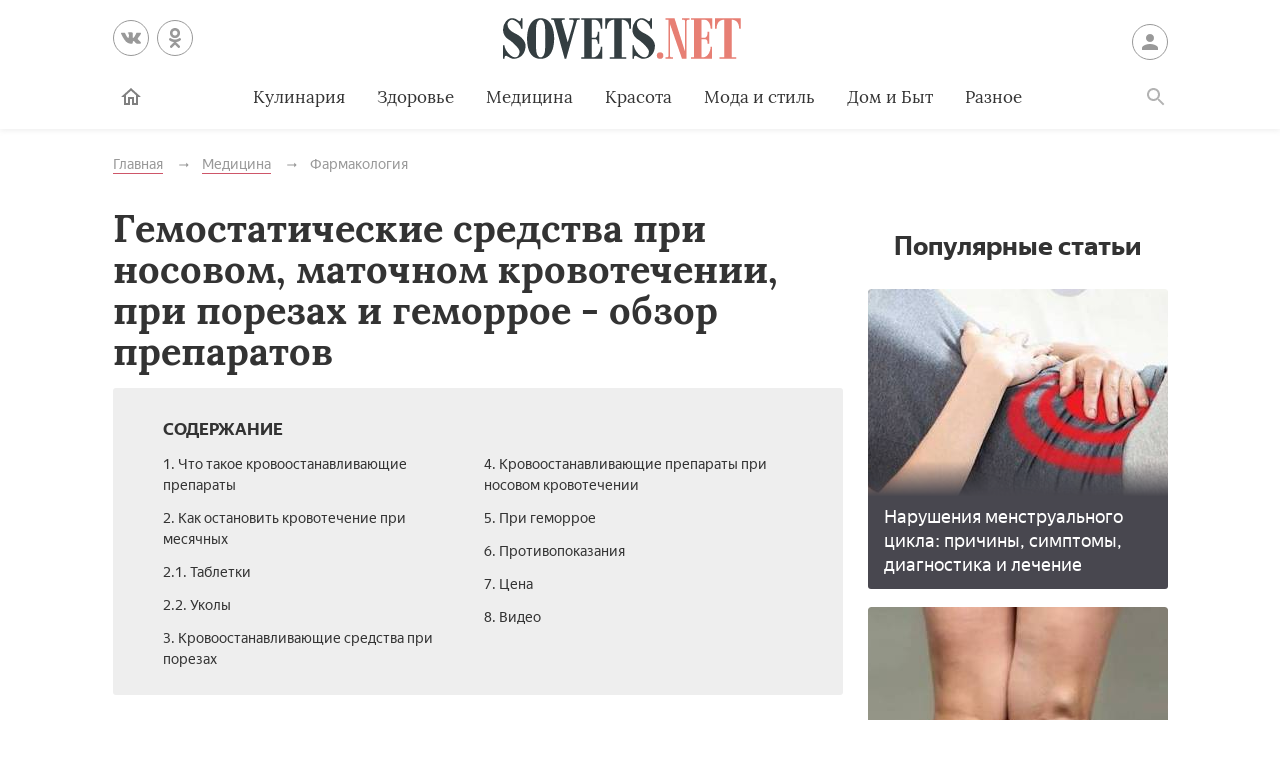

--- FILE ---
content_type: text/html; charset=UTF-8
request_url: https://sovets.net/12523-krovoostanavlivayucshie-preparaty.html
body_size: 18334
content:
<!DOCTYPE html>
<html lang="ru">

<head>
    <meta charset="utf-8">
    <meta http-equiv="x-ua-compatible" content="ie=edge">
    <meta name="viewport" content="width=device-width, initial-scale=1, user-scalable=yes, minimum-scale=1.0">
        <link rel="icon" type="image/x-icon" href="/images/favicon.ico">
    <meta name="csrf-param" content="_csrf-frontend">
<meta name="csrf-token" content="PlQ1r6uoUfzRuNmroU8vdP1IhWsw8749SX0WnwICEi5WBQWam8cyuZ7uneTgAFlAlAXoMx21jm0uJVf3SHUrSQ==">
    <title>Кровоостанавливающие препараты - описание лекарственных средств в ампулах, таблетках и местного действия</title>
    <meta name="keywords" content="кровоостанавливающий, препарат">
<meta name="description" content="Знания о том, как и когда необходимо применять кровоостанавливающие препараты, могут спасти вашу жизнь и здоровье. Узнайте о действенных средствах, устраняющих кровотечение.">
<script type="1f4e8d75c48045566009129f-text/javascript">var article_id = "12523"</script>    <link rel="preload" href="/stylesheets/article-19c18302.css" as="style"><link rel="stylesheet" href="/stylesheets/article-19c18302.css">    <link rel="preload" href="/javascript/polyfills-0509149c.js" as="script"><link rel="preload" href="/javascript/script-0509149c.js" as="script">    <meta name="ahrefs-site-verification" content="4308b122175992225f5962237b7e198388d6e04157761bf0bfd5e21c5262d0c3">
    <meta name="pmail-verification" content="7ca19459f14cbc4fe5a2e6d0be4d8127">
    <!-- <meta http-equiv="Content-Security-Policy" content="default-src https:"> -->
    </head>

<body class="page">


<header class="header__container" data-id=12523>
    <div class="header wrapper">
        <button class="toggler _button _menu header__menu-toggler" data-target=".menu" data-modal aria-label="Меню">
            <svg class=" icon _menu" width="16px" height="14px">
                <use xlink:href="/images/icons-sprite.svg#menu"></use>
            </svg>

        </button>
        <div class="social header__social">
            <div class="social__items">
                <a class="social__item _vk" href="//vk.com/sovetsnet" aria-label="Вконтакте" rel="nofollow" target="_blank">
                    <svg class="social__item-icon icon _vk" width="20px" height="20px">
                        <use xlink:href="/images/icons-sprite.svg#vk"></use>
                    </svg>
                </a>
                <a class="social__item _ok" href="//ok.ru/group/52156123578584" aria-label="Одноклассники" rel="nofollow" target="_blank">
                    <svg class="social__item-icon icon _ok" width="20px" height="20px">
                        <use xlink:href="/images/icons-sprite.svg#ok"></use>
                    </svg>
                </a>
            </div>
        </div>

        
            <a class="logo header__logo" href="#" data-key="Lw==" data-type="href" target="_self" aria-label="Sovets"><img class="logo__image" src="/images/components/logo/logo.svg" alt="Логотип"></a>
        
        <a class="user header__user" href="#">Войти
            <svg class="user__icon icon _user" width="24px" height="24px">
                <use xlink:href="/images/icons-sprite.svg#user"></use>
            </svg>
        </a>
        <form class="search__container" method="GET" action="/search">
            <input type="hidden" name="cx" value="partner-pub-9028605935535498:5175059168">
            <input type="hidden" name="cof" value="FORID:10">
            <input type="hidden" name="ie" value="UTF-8">
            <div class="wrapper search">
                <label class="search__label"><span class="search__label-text">Поиск</span>
                    <input class="search__input" id="search-input" type="search" name="q" autocomplete="off">
                </label>
                <button class="search__submit">Найти</button>
            </div>
        </form>
        <nav class="menu toggler header__menu" data-target=".menu">
    <div class="menu__content">
        <ul class="menu__list">
            <li class="menu__item _home-container">

                
                    <a class="menu__link _home" href="#" data-key="Lw==" data-type="href" target="_self" aria-label="Главная">
                            <svg class="menu__home-icon icon _home" width="24px" height="24px">
                                <use xlink:href="/images/icons-sprite.svg#home"></use>
                            </svg>
                        Главная</a>
                            </li>
                                                                        <li class="menu__item submenu__container"><a class="menu__link submenu__trigger" href="/kulinariya">Кулинария</a>
                            <ul class="submenu">
                                                                <li class="submenu__item"><a class="submenu__link menu__link" href="/kulinariya/bulony-i-supy">Бульоны и супы</a></li>
                                                                <li class="submenu__item"><a class="submenu__link menu__link" href="/kulinariya/goryachie-blyuda">Горячие блюда</a></li>
                                                                <li class="submenu__item"><a class="submenu__link menu__link" href="/kulinariya/deserty">Десерты</a></li>
                                                                <li class="submenu__item"><a class="submenu__link menu__link" href="/kulinariya/zakuski">Закуски</a></li>
                                                                <li class="submenu__item"><a class="submenu__link menu__link" href="/kulinariya/konservatsiya">Консервация</a></li>
                                                                <li class="submenu__item"><a class="submenu__link menu__link" href="/kulinariya/napitki">Напитки</a></li>
                                                                <li class="submenu__item"><a class="submenu__link menu__link" href="/kulinariya/produkty-pitaniya">Продукты питания</a></li>
                                                                <li class="submenu__item"><a class="submenu__link menu__link" href="/kulinariya/salaty">Салаты</a></li>
                                                            </ul>
                        </li>
                                                                                <li class="menu__item"><a class="menu__link" href="/zdorovie">Здоровье</a></li>
                                                                                <li class="menu__item submenu__container"><a class="menu__link submenu__trigger" href="/health">Медицина</a>
                            <ul class="submenu">
                                                                <li class="submenu__item"><a class="submenu__link menu__link" href="/health/angiologiya">Ангиология</a></li>
                                                                <li class="submenu__item"><a class="submenu__link menu__link" href="/health/gastroenterologiya">Гастроэнтерология</a></li>
                                                                <li class="submenu__item"><a class="submenu__link menu__link" href="/health/gematologiya">Гематология</a></li>
                                                                <li class="submenu__item"><a class="submenu__link menu__link" href="/health/ginekologiya">Гинекология</a></li>
                                                                <li class="submenu__item"><a class="submenu__link menu__link" href="/health/dermatologiya">Дерматология</a></li>
                                                                <li class="submenu__item"><a class="submenu__link menu__link" href="/health/infektsionnye-bolezni">Инфекционные болезни</a></li>
                                                                <li class="submenu__item"><a class="submenu__link menu__link" href="/health/kardiologiya">Кардиология</a></li>
                                                                <li class="submenu__item"><a class="submenu__link menu__link" href="/health/diety">Лечебные диеты</a></li>
                                                                <li class="submenu__item"><a class="submenu__link menu__link" href="/health/nevrologiya">Неврология</a></li>
                                                                <li class="submenu__item"><a class="submenu__link menu__link" href="/health/netraditsionnaya-meditsina">Нетрадиционная медицина</a></li>
                                                                <li class="submenu__item"><a class="submenu__link menu__link" href="/health/onkologiya">Онкология</a></li>
                                                                <li class="submenu__item"><a class="submenu__link menu__link" href="/health/otolaringologiya">Отоларингология</a></li>
                                                                <li class="submenu__item"><a class="submenu__link menu__link" href="/health/oftalmologiya">Офтальмология</a></li>
                                                                <li class="submenu__item"><a class="submenu__link menu__link" href="/health/pediatriya">Педиатрия</a></li>
                                                                <li class="submenu__item"><a class="submenu__link menu__link" href="/health/proktologiya">Проктология</a></li>
                                                                <li class="submenu__item"><a class="submenu__link menu__link" href="/health/pulmonologiya">Пульмонология</a></li>
                                                                <li class="submenu__item"><a class="submenu__link menu__link" href="/health/revmatologiya">Ревматология</a></li>
                                                                <li class="submenu__item"><a class="submenu__link menu__link" href="/health/stomatologiya">Стоматология</a></li>
                                                                <li class="submenu__item"><a class="submenu__link menu__link" href="/health/toksikologiya-i-narkologiya">Токсикология и Наркология</a></li>
                                                                <li class="submenu__item"><a class="submenu__link menu__link" href="/health/travmatologiya">Травматология</a></li>
                                                                <li class="submenu__item"><a class="submenu__link menu__link" href="/health/urologiya">Урология</a></li>
                                                                <li class="submenu__item"><a class="submenu__link menu__link" href="/health/farmakologiya">Фармакология</a></li>
                                                                <li class="submenu__item"><a class="submenu__link menu__link" href="/health/endokrinologiya">Эндокринология</a></li>
                                                            </ul>
                        </li>
                                                                                <li class="menu__item submenu__container"><a class="menu__link submenu__trigger" href="/beauty">Красота</a>
                            <ul class="submenu">
                                                                <li class="submenu__item"><a class="submenu__link menu__link" href="/beauty/zhenskie-pricheski">Женские прически</a></li>
                                                                <li class="submenu__item"><a class="submenu__link menu__link" href="/beauty/kosmeticheskaya-produktsiya">Косметическая продукция</a></li>
                                                                <li class="submenu__item"><a class="submenu__link menu__link" href="/beauty/kosmetologiya">Косметология</a></li>
                                                                <li class="submenu__item"><a class="submenu__link menu__link" href="/beauty/makiyazh">Макияж</a></li>
                                                                <li class="submenu__item"><a class="submenu__link menu__link" href="/beauty/massazh-i-spa">Массаж и СПА</a></li>
                                                                <li class="submenu__item"><a class="submenu__link menu__link" href="/beauty/pokhudenie">Похудение</a></li>
                                                                <li class="submenu__item"><a class="submenu__link menu__link" href="/beauty/sports">Спорт и фитнес</a></li>
                                                                <li class="submenu__item"><a class="submenu__link menu__link" href="/beauty/ukhod-za-volosami">Уход за волосами</a></li>
                                                                <li class="submenu__item"><a class="submenu__link menu__link" href="/beauty/ukhod-za-kozhei">Уход за кожей</a></li>
                                                                <li class="submenu__item"><a class="submenu__link menu__link" href="/beauty/ukhod-za-litsom">Уход за лицом</a></li>
                                                                <li class="submenu__item"><a class="submenu__link menu__link" href="/beauty/uhod-za-nogtyami">Уход за ногтями</a></li>
                                                                <li class="submenu__item"><a class="submenu__link menu__link" href="/beauty/ukhod-za-telom">Уход за телом</a></li>
                                                            </ul>
                        </li>
                                                                                <li class="menu__item submenu__container"><a class="menu__link submenu__trigger" href="/fashion">Мода и стиль</a>
                            <ul class="submenu">
                                                                <li class="submenu__item"><a class="submenu__link menu__link" href="/fashion/aksessuary">Аксессуары</a></li>
                                                                <li class="submenu__item"><a class="submenu__link menu__link" href="/fashion/zhenskaya-odezhda">Женская одежда</a></li>
                                                                <li class="submenu__item"><a class="submenu__link menu__link" href="/fashion/modnye-tendencii">Модные тенденции</a></li>
                                                                <li class="submenu__item"><a class="submenu__link menu__link" href="/fashion/muzhskaya-odezhda">Мужская одежда</a></li>
                                                                <li class="submenu__item"><a class="submenu__link menu__link" href="/fashion/obuv">Обувь</a></li>
                                                                <li class="submenu__item"><a class="submenu__link menu__link" href="/fashion/shopping">Шоппинг</a></li>
                                                                <li class="submenu__item"><a class="submenu__link menu__link" href="/fashion/yuvelirnye-ukrasheniya">Ювелирные украшения</a></li>
                                                            </ul>
                        </li>
                                                                                <li class="menu__item submenu__container"><a class="menu__link submenu__trigger" href="/dom-i-byt">Дом и Быт</a>
                            <ul class="submenu">
                                                                <li class="submenu__item"><a class="submenu__link menu__link" href="/dom-i-byt/domestic-appliances">Бытовая техника</a></li>
                                                                <li class="submenu__item"><a class="submenu__link menu__link" href="/dom-i-byt/dom-i-uyut">Дом и уют</a></li>
                                                                <li class="submenu__item"><a class="submenu__link menu__link" href="/dom-i-byt/pets">Домашние животные</a></li>
                                                                <li class="submenu__item"><a class="submenu__link menu__link" href="/dom-i-byt/sad-i-ogorod">Сад и огород</a></li>
                                                                <li class="submenu__item"><a class="submenu__link menu__link" href="/dom-i-byt/tovary-dlya-doma">Товары для дома</a></li>
                                                                <li class="submenu__item"><a class="submenu__link menu__link" href="/dom-i-byt/tsvetovodstvo">Цветоводство</a></li>
                                                            </ul>
                        </li>
                                                                                <li class="menu__item submenu__container"><a class="menu__link submenu__trigger" href="/other">Разное</a>
                            <ul class="submenu">
                                                                <li class="submenu__item"><a class="submenu__link menu__link" href="/other/love">Отношения</a></li>
                                                                <li class="submenu__item"><a class="submenu__link menu__link" href="/other/esoterics">Эзотерика</a></li>
                                                                <li class="submenu__item"><a class="submenu__link menu__link" href="/other/podelki-svoimi-rukami">Хобби</a></li>
                                                                <li class="submenu__item"><a class="submenu__link menu__link" href="/other/pregnancy">Материнство</a></li>
                                                                <li class="submenu__item"><a class="submenu__link menu__link" href="/other/finansy">Финансы</a></li>
                                                                <li class="submenu__item"><a class="submenu__link menu__link" href="/other/hi-tech">Hi-Tech</a></li>
                                                                <li class="submenu__item"><a class="submenu__link menu__link" href="/other/dosug">Досуг</a></li>
                                                                <li class="submenu__item"><a class="submenu__link menu__link" href="/other/psikhologiya">Психология</a></li>
                                                            </ul>
                        </li>
                                                        </ul>

        <ul class="menu__list _actions">
            <li class="menu__item"><a class="user menu__link" href="#">Войти
                    <svg class="user__icon icon _user" width="24px" height="24px">
                        <use xlink:href="/images/icons-sprite.svg#user"></use>
                    </svg>
                </a>
            </li>
        </ul>
    </div>
</nav>        <label class="toggler _button _search" for="search-input" data-target=".search__container" aria-label="Поиск">
            <svg class=" icon _search" width="24px" height="24px">
                <use xlink:href="/images/icons-sprite.svg#search"></use>
            </svg>
        </label>
    </div>
</header>

<main class="page__main" id="article-content" data-title="Кровоостанавливающие препараты - описание лекарственных средств в ампулах, таблетках и местного действия" data-source="/12523-krovoostanavlivayucshie-preparaty.html">
    <div class="wrapper">
        
        
        <ul class="breadcrumbs" itemscope="itemscope" itemtype="https://schema.org/BreadcrumbList">
		<li class="breadcrumbs__item" itemprop="itemListElement" itemscope="itemscope" itemtype="http://schema.org/ListItem">
		<a class="breadcrumbs__link" itemscope="itemscope" itemtype="http://schema.org/Thing" itemprop="item" id="0" href="/">
			<span itemprop="name">Главная</span>
		</a>
		<meta itemprop="position" content="1">
	</li>
		<li class="breadcrumbs__item" itemprop="itemListElement" itemscope="itemscope" itemtype="http://schema.org/ListItem">
		<a class="breadcrumbs__link" itemscope="itemscope" itemtype="http://schema.org/Thing" itemprop="item" id="1" href="/health">
			<span itemprop="name">Медицина</span>
		</a>
		<meta itemprop="position" content="2">
	</li>
		<li class="breadcrumbs__item" itemprop="itemListElement" itemscope="itemscope" itemtype="http://schema.org/ListItem">
		<a class="breadcrumbs__link" itemscope="itemscope" itemtype="http://schema.org/Thing" itemprop="item" id="2" href="/health/farmakologiya">
			<span itemprop="name">Фармакология</span>
		</a>
		<meta itemprop="position" content="3">
	</li>
	</ul>
        
        <article class="article__container">
            <div class="page__article article">
                <h1 class="title _1">Гемостатические средства при носовом, маточном кровотечении, при порезах и геморрое - обзор препаратов</h1>

                
                
                <noindex>
<div class="dropdown contents">
    <input class="dropdown__input" id="dropdown-contents" type="checkbox" tabindex="-1" />
    <label class="dropdown__button" for="dropdown-contents"></label>
    <span class="contents__title">Содержание</span>
    <ul class="contents__list">
                    <li class="contents__item">
                <a class="contents__link" href="#h2_1">
                    1. Что такое кровоостанавливающие препараты                </a>
            </li>
                                <li class="contents__item">
                <a class="contents__link" href="#h2_2">
                    2. Как остановить кровотечение при месячных                </a>
            </li>
                                            <li class="contents__item">
                    <a class="contents__link" href="#h2_2_h3_1">
                        2.1. Таблетки                    </a>
                </li>
                            <li class="contents__item">
                    <a class="contents__link" href="#h2_2_h3_2">
                        2.2. Уколы                    </a>
                </li>
                                            <li class="contents__item">
                <a class="contents__link" href="#h2_3">
                    3. Кровоостанавливающие средства при порезах                </a>
            </li>
                                <li class="contents__item">
                <a class="contents__link" href="#h2_4">
                    4. Кровоостанавливающие препараты при носовом кровотечении                </a>
            </li>
                                <li class="contents__item">
                <a class="contents__link" href="#h2_5">
                    5. При геморрое                </a>
            </li>
                                <li class="contents__item">
                <a class="contents__link" href="#h2_6">
                    6. Противопоказания                </a>
            </li>
                                <li class="contents__item">
                <a class="contents__link" href="#h2_7">
                    7. Цена                </a>
            </li>
                                <li class="contents__item">
                <a class="contents__link" href="#h2_8">
                    8. Видео                </a>
            </li>
                        </ul>
</div>
<div class="social _buttons _colorized">
        <div class="social__items">
                <a class="social__item _vk" onClick="if (!window.__cfRLUnblockHandlers) return false; window.open('http://vk.com/share.php?url=https%3A%2F%2Fsovets.net%2F12523-krovoostanavlivayucshie-preparaty.html&title=%D0%93%D0%B5%D0%BC%D0%BE%D1%81%D1%82%D0%B0%D1%82%D0%B8%D1%87%D0%B5%D1%81%D0%BA%D0%B8%D0%B5+%D1%81%D1%80%D0%B5%D0%B4%D1%81%D1%82%D0%B2%D0%B0+%D0%BF%D1%80%D0%B8+%D0%BD%D0%BE%D1%81%D0%BE%D0%B2%D0%BE%D0%BC%2C+%D0%BC%D0%B0%D1%82%D0%BE%D1%87%D0%BD%D0%BE%D0%BC+%D0%BA%D1%80%D0%BE%D0%B2%D0%BE%D1%82%D0%B5%D1%87%D0%B5%D0%BD%D0%B8%D0%B8%2C+%D0%BF%D1%80%D0%B8+%D0%BF%D0%BE%D1%80%D0%B5%D0%B7%D0%B0%D1%85+%D0%B8+%D0%B3%D0%B5%D0%BC%D0%BE%D1%80%D1%80%D0%BE%D0%B5+-+%D0%BE%D0%B1%D0%B7%D0%BE%D1%80+%D0%BF%D1%80%D0%B5%D0%BF%D0%B0%D1%80%D0%B0%D1%82%D0%BE%D0%B2&noparse=1', 'sharer', 'toolbar=0, status=0, width=700, height=400'); return false" href="#" data-cf-modified-1f4e8d75c48045566009129f-="">
            <svg class="social__item-icon icon _vk" width="20px" height="20px">
                <use xlink:href="/images/icons-sprite.svg#vk"></use>
            </svg>
            Рассказать ВКонтакте
        </a>
                        <a class="social__item _ok" onClick="if (!window.__cfRLUnblockHandlers) return false; window.open('https://connect.ok.ru/offer?url=https%3A%2F%2Fsovets.net%2F12523-krovoostanavlivayucshie-preparaty.html&title=%D0%93%D0%B5%D0%BC%D0%BE%D1%81%D1%82%D0%B0%D1%82%D0%B8%D1%87%D0%B5%D1%81%D0%BA%D0%B8%D0%B5+%D1%81%D1%80%D0%B5%D0%B4%D1%81%D1%82%D0%B2%D0%B0+%D0%BF%D1%80%D0%B8+%D0%BD%D0%BE%D1%81%D0%BE%D0%B2%D0%BE%D0%BC%2C+%D0%BC%D0%B0%D1%82%D0%BE%D1%87%D0%BD%D0%BE%D0%BC+%D0%BA%D1%80%D0%BE%D0%B2%D0%BE%D1%82%D0%B5%D1%87%D0%B5%D0%BD%D0%B8%D0%B8%2C+%D0%BF%D1%80%D0%B8+%D0%BF%D0%BE%D1%80%D0%B5%D0%B7%D0%B0%D1%85+%D0%B8+%D0%B3%D0%B5%D0%BC%D0%BE%D1%80%D1%80%D0%BE%D0%B5+-+%D0%BE%D0%B1%D0%B7%D0%BE%D1%80+%D0%BF%D1%80%D0%B5%D0%BF%D0%B0%D1%80%D0%B0%D1%82%D0%BE%D0%B2', 'sharer', 'toolbar=0, status=0, width=700, height=400'); return false" href="#" data-cf-modified-1f4e8d75c48045566009129f-="">
            <svg class="social__item-icon icon _ok" width="20px" height="20px">
                <use xlink:href="/images/icons-sprite.svg#ok"></use>
            </svg>
            Поделиться в Одноклассниках
        </a>
                        <a class="social__item _facebook" onClick="if (!window.__cfRLUnblockHandlers) return false; window.open('http://www.facebook.com/sharer.php?title=%D0%93%D0%B5%D0%BC%D0%BE%D1%81%D1%82%D0%B0%D1%82%D0%B8%D1%87%D0%B5%D1%81%D0%BA%D0%B8%D0%B5+%D1%81%D1%80%D0%B5%D0%B4%D1%81%D1%82%D0%B2%D0%B0+%D0%BF%D1%80%D0%B8+%D0%BD%D0%BE%D1%81%D0%BE%D0%B2%D0%BE%D0%BC%2C+%D0%BC%D0%B0%D1%82%D0%BE%D1%87%D0%BD%D0%BE%D0%BC+%D0%BA%D1%80%D0%BE%D0%B2%D0%BE%D1%82%D0%B5%D1%87%D0%B5%D0%BD%D0%B8%D0%B8%2C+%D0%BF%D1%80%D0%B8+%D0%BF%D0%BE%D1%80%D0%B5%D0%B7%D0%B0%D1%85+%D0%B8+%D0%B3%D0%B5%D0%BC%D0%BE%D1%80%D1%80%D0%BE%D0%B5+-+%D0%BE%D0%B1%D0%B7%D0%BE%D1%80+%D0%BF%D1%80%D0%B5%D0%BF%D0%B0%D1%80%D0%B0%D1%82%D0%BE%D0%B2&u=https%3A%2F%2Fsovets.net%2F12523-krovoostanavlivayucshie-preparaty.html', 'sharer', 'toolbar=0, status=0, width=700, height=400'); return false" href="#" data-cf-modified-1f4e8d75c48045566009129f-="">
            <svg class="social__item-icon icon _facebook" width="20px" height="20px">
                <use xlink:href="/images/icons-sprite.svg#facebook"></use>
            </svg>
            Поделиться в Facebook
        </a>
                                    </div>
</div>
</noindex>

<a href="#" data-key="aHR0cHM6Ly96ZW4ueWFuZGV4LnJ1L3NvdmV0cy5uZXQ=" data-type="href" target="_blank" style="border-bottom: none; display: inline-block; position: relative; z-index: 1; width: 100%;"><span style="display: inline-block; width: 100%;">
    <object style="position: relative; z-index: -1; width: 100%;" type="image/svg+xml" data="/images/zen/Group_9.svg">
    </object>
    </span></a><p itemprop="description">При обильном кровотечении вследствие повреждения тканей или патологических процессов, протекающих во внутренних органах, необходимо применять кровоостанавливающие препараты для предотвращения значительной кровопотери. Лекарства, способствующие прекращению вытекания крови, бывают местного действия и системного. Каждый отдельный случай требует использование конкретного медикамента, способного ликвидировать проблему в кратчайшие сроки.</p>





<a name="h2_1"></a><h2 itemprop="articleSection">Что такое кровоостанавливающие препараты</h2>

<p itemprop="articleBody">Процесс свертывания крови в организме человека представлен сложной системой взаимодействий группы веществ (факторов свертывания крови). Большинство из этих веществ — белки. На сегодняшний день установлено наличие 35 факторов свертывания: 13 плазменных и 22 тромбоцитарных. Недостаток одного из этих составляющих приводит к появлению кровотечений разнообразного характера.</p>

<p itemprop="articleBody">Гемостатические препараты (от греч. — останавливающие кровь) разработаны с целью устранить причины нарушений в организме и блокировать потерю крови. Принцип действия кровоостанавливающих средств основан на восполнении недостатка собственных ферментов, стимулировании тромбообразования на поверхности поврежденных сосудов и на подавлении фибринолитической активности (растворение сгустков крови).</p>

<p itemprop="articleBody"><noscript><img alt="Различные лекарственные препараты" src="https://sovets.net/photos/uploads/159/compress/2362592-1a5.jpg" style="width: 700px; height: 350px;"></noscript><img data-src="https://sovets.net/photos/uploads/159/compress/2362592-1a5.jpg" alt="Различные лекарственные препараты" hidden><div class="image__loading" data-alt="Различные лекарственные препараты"></div></p>





<a name="h2_2"></a><h2 itemprop="articleSection">Как остановить кровотечение при месячных</h2>

<p itemprop="articleBody">Обильная кровопотеря у женщин во время менструаций (более суточной нормы 80 мл) может быть вызвана разными причинами. Прежде, чем покупать кровоостанавливающее лекарство в аптеке по совету фармацевта, следует обратиться с этой проблемой к гинекологу. Только профессиональный доктор сможет определить фактор, вызвавший отклонения от нормы, и порекомендовать кровоостанавливающее средство направленного действия.</p>

<p itemprop="articleBody">Применяемые в процессе лечения медикаменты гемостатического действия не являются панацеей от заболеваний, спровоцировавших кровотечение. Они временно препятствуют стремительному оттоку крови, чтобы дать возможность организму восполнить образовавшийся дефицит. Курс лечения назначается врачом и включает медикаментозные средства, воздействующие непосредственно на причину патологии.</p>





<a name="h2_2_h3_1"></a><h3 itemprop="articleSection">Таблетки</h3>

<p itemprop="articleBody">Эффективным средством при обильном кровотечении во время месячных являются кровоостанавливающие таблетки. Правильно подобранные препараты на основе выявленного генеза кровотечения способны восстановить недостаток факторов свертывания. Перед тем как начать принимать препараты-гемостатики, следует узнать о том, что некоторые из них могут иметь побочные эффекты и противопоказания. Описание самых распространенных кровоостанавливающих таблеток представлено в таблице:</p>

<table border="1" cellpadding="0" cellspacing="0"><tbody>
<tr>
<td style="width:142px;">
			<p itemprop="articleBody">Название препарата</p>
			</td>
			<td style="width:188px;">
			<p itemprop="articleBody">Описание</p>
			</td>
			<td style="width:189px;">
			<p itemprop="articleBody">Противопоказания</p>
			</td>
			<td style="width:166px;">
			<p itemprop="articleBody">Побочные эффекты</p>
			</td>
		</tr>
<tr>
<td style="width:142px;">
			<p itemprop="articleBody">Викасол</p>
			</td>
			<td style="width:188px;">
			<p itemprop="articleBody">Аналог-синтетик витамина К. Предназначен для стимулирования синтеза протромбина</p>
			</td>
			<td style="width:189px;">
			<p itemprop="articleBody">Патологически высокая свертываемость крови, воспалительный тромбоз</p>
			</td>
			<td style="width:166px;">
			<p itemprop="articleBody">Кожные реакции в виде зудящих высыпаний</p>
			</td>
		</tr>
<tr>
<td style="width:142px;">
			<p itemprop="articleBody">Эритростат</p>
			</td>
			<td style="width:188px;">
			<p itemprop="articleBody">Сосудосуживающий препарат на основе лекарственных трав с вяжущим действием</p>
			</td>
			<td style="width:189px;">
			<p itemprop="articleBody">Повышенное давление, беременность, лактационный период</p>
			</td>
			<td style="width:166px;">
			<p itemprop="articleBody">Проявление аллергической симптоматики</p>
			</td>
		</tr>
<tr>
<td style="width:142px;">
			<p itemprop="articleBody">Аскорутин</p>
			</td>
			<td style="width:188px;">
			<p itemprop="articleBody">Сосудоукрепляющее действие наряду со снижением проницаемости капилляров</p>
			</td>
			<td style="width:189px;">
			<p itemprop="articleBody">Урологические заболевания, тромбозы</p>
			</td>
			<td style="width:166px;">
			<p itemprop="articleBody">Сыпь, крапивница</p>
			</td>
		</tr>
<tr>
<td style="width:142px;">
			<p itemprop="articleBody">Дицинон</p>
			</td>
			<td style="width:188px;">
			<p itemprop="articleBody">Стимулирует выработку тромбопластина, что способствует ускоренному образованию первичного тромба</p>
			</td>
			<td style="width:189px;">
			<p itemprop="articleBody">Тромбоэмболия, тромбозы</p>
			</td>
			<td style="width:166px;">
			<p itemprop="articleBody">Головная боль, приступы тошноты, нарушение чувствительности конечностей</p>
			</td>
		</tr>
<tr>
<td style="width:142px;">
			<p itemprop="articleBody">Транексам</p>
			</td>
			<td style="width:188px;">
			<p itemprop="articleBody">Подавляет образование белка плазмина, который отвечает за рассасывание тромбов</p>
			</td>
			<td style="width:189px;">
			<p itemprop="articleBody">Кровоизлияния в мозг, инфаркт миокарда</p>
			</td>
			<td style="width:166px;">
			<p itemprop="articleBody">Рвота, проблемы с цветовосприятием, головокружения</p>
			</td>
		</tr>
</tbody></table>
<h4>Эритростат при месячных</h4>

<p itemprop="articleBody">Медикаментозное лечение кровопотери с помощью Эритростата заключается в употреблении двух-трех кровоостанавливающих таблеток каждые 5 часов перед едой. Курс не должен длиться дольше 10 дней, после чего необходимо сделать перерыв не менее 3 месяцев. Если за этот период произошел рецидив, следует обратиться к врачу за консультацией. В такой ситуации может быть назначено лечение другим гемостатическим препаратом.</p>

<p itemprop="articleBody"><noscript><img alt="Упаковка препарата Эритростат" src="https://sovets.net/photos/uploads/159/compress/6853638-eritrostat.jpg" style="width: 700px; height: 350px;" itemprop="thumbnailUrl"></noscript><img data-src="https://sovets.net/photos/uploads/159/compress/6853638-eritrostat.jpg" alt="Упаковка препарата Эритростат" hidden><div class="image__loading" data-alt="Упаковка препарата Эритростат"></div>                <div itemscope itemprop="image" itemtype="http://schema.org/ImageObject">
                    <link itemprop="url image" content="https://sovets.net/photos/uploads/159/compress/6853638-eritrostat.jpg">
                    <meta itemprop="height" content="20">
                    <meta itemprop="width" content="20">
                </div></p>

<h4>Аскорутин при кровотечении маточном</h4>

<p itemprop="articleBody">Аскорбиновая кислота, входящая в состав Аскорутина, считается важным компонентом для формирования коллагеновых волокон. Благодаря этому качеству достигается кровоостанавливающий эффект. Периодический прием препарата Аскорутин для профилактики позволяет укрепить стенки сосудов и снизить их ломкость. Пить таблетки следует четыре раза в сутки по 1 пилюле. Действие лекарства накопительное, поэтому положительное влияние с каждым употреблением будет ощутимее. Курс рассчитан на 3 недели.</p>

<h4>Дицинон и Транексам одновременно</h4>

<p itemprop="articleBody">Некоторые таблетки от кровотечения эффективнее действуют при одновременном пероральном употреблении. Препараты Дицинон и Транексам назначаются специалистами в случаях, требующих экстренной помощи. Задача Транексама — быстро остановить кровопотерю, а Дицинона — защитить организм от возможности образования тромбоза. Принимать эти кровоостанавливающие средства следует по схеме: первый прием — по 2 таблетки каждого, затем — по таблетке каждые 6 часов.</p>





<a name="h2_2_h3_2"></a><h3 itemprop="articleSection">Уколы</h3>

<p itemprop="articleBody">Экстренной мерой при очень быстрой потере крови являются кровоостанавливающие уколы. Внутривенное введение препарата способствует максимально быстрому образованию сгустков (тромбов), которые блокируют кровотечение. Эффект от инъекционной терапии достигается за 10-15 мин. после введения. Самыми действенными кровоостанавливающими растворами для инфузий при назначении срочного лечения считаются:</p>

<ul>
<li>Этамзилат;</li>
	<li>Хлорид кальция;</li>
	<li>Аминокапроновая кислота;</li>
	<li>Контрикал;</li>
	<li>Окситоцин;</li>
	<li>Метилэргометрин;</li>
	<li>Викасол.</li>
</ul>
<h4>Окситоцин при маточных кровотечениях</h4>

<p itemprop="articleBody">Действие кровоостанавливающего препарата Окситоцин заключается в усилении сократительной активности гладкой мускулатуры матки. Как следствие этого процесса концентрация кальция внутри клеток увеличивается, и процесс кровотечения останавливается. Рекомендуется вводить раствор препарата внутримышечно для достижения наилучшего эффекта. Доза рассчитывается индивидуально для каждой пациентки на основании имеющихся данных о чувствительности к препарату. Единоразовое введение не может превышать 3 МЕ.</p>

<p itemprop="articleBody"><noscript><img alt="Упаковка препарата Окситоцин в ампулах" src="https://sovets.net/photos/uploads/159/compress/6293322-oxitocin.jpg" style="width: 700px; height: 350px;"></noscript><img data-src="https://sovets.net/photos/uploads/159/compress/6293322-oxitocin.jpg" alt="Упаковка препарата Окситоцин в ампулах" hidden><div class="image__loading" data-alt="Упаковка препарата Окситоцин в ампулах"></div></p>

<h4>Аминокапроновая кислота при месячных</h4>

<p itemprop="articleBody">Сильное гемостатическое действие аминокапроновой кислоты основано на подавлении перехода профибринолизина (неактивной формы плазмина) в фибринолизин (активную форму). Применение этого препарата при обильных месячных предполагает внутривенное введение пятипроцентного раствора каждый час до сокращения количества кровянистых выделений.</p>





<a name="h2_3"></a><h2 itemprop="articleSection">Кровоостанавливающие средства при порезах</h2>

<p itemprop="articleBody">Для предотвращения потери крови вследствие механического повреждения мягких тканей используются местные медикаментозные кровоостанавливающие средства. Незначительные порезы и раны на коже можно просто обработать перекисью водорода для дезинфекции. Пенообразующий эффект перекиси способен остановить легкое капиллярное кровотечение. Более тяжелый случай требует применения препаратов с усиленным кровоостанавливающим действием.</p>

<p itemprop="articleBody">Удобен в использовании кровоостанавливающий порошок с анестетиками. Основное действующее вещество адреналин оказывает сосудосуживающее действие, чем и достигается эффект остановки незначительного кровотечения при поверхностном повреждении. Препараты для наружной обработки ран изготавливаются из обработанной специальным образом крови человека или животных.</p>





<a name="h2_4"></a><h2 itemprop="articleSection">Кровоостанавливающие препараты при носовом кровотечении</h2>

<p itemprop="articleBody">Чтобы остановить кровотечение из носа различной этиологии следует произвести тампонирование. Для этих целей может применяться марлевая, поролоновая или пневматическая основа. Усилить эффект помогут кровоостанавливающие лекарства, предварительно нанесенные на тампон. Такими препаратами являются:</p>

<ul>
<li>Этамзилат;</li>
	<li>Дицинон;</li>
	<li>Эпсилон-аминокапроновая кислота;</li>
	<li>Хлористый кальций;</li>
	<li>Викасол.</li>
</ul>
<p itemprop="articleBody">Самой часто встречаемой причиной носовых кровотечений является артериальная гипертензия, поэтому важно обеспечить быстрый гипотензивный эффект. Он заключается в снижении артериального давления медикаментозным способом. Препараты, действие которых рассчитано на длительное применение, не подойдут для срочной помощи при кровотечении из носа.</p>

<p itemprop="articleBody"><noscript><img alt="Таблетки Дицинон в упаковке" src="https://sovets.net/photos/uploads/159/compress/3701304-ditsinon.jpg" style="width: 700px; height: 350px;"></noscript><img data-src="https://sovets.net/photos/uploads/159/compress/3701304-ditsinon.jpg" alt="Таблетки Дицинон в упаковке" hidden><div class="image__loading" data-alt="Таблетки Дицинон в упаковке"></div></p>





<a name="h2_5"></a><h2 itemprop="articleSection">При геморрое</h2>

<p itemprop="articleBody">Внезапное кровотечение, вызванное разрывом геморроидального узла можно остановить с помощью кровоостанавливающих средств, применяемых при других видах кровопотери (Дицинон, Викасол, Этамзилат и др.). Помимо этого, действенным препаратом является Релиф, который выпускается в форме свечей и мази. Масла, глицерин и витаминный комплекс, являющиеся основой суппозиториев, обладают ранозаживляющими и кровоостанавливающими свойствами. Использовать свечи для блокировки вытекания крови на постоянной основе противопоказано.</p>

<p itemprop="articleBody">Для местного обезболивания и остановки локального кровотечения из трещин заднего прохода можно воспользоваться гемостатической саморассасывающеся губкой, пропитанной раствором препаратов направленного действия. Введение свечей и губок помогает быстро устранить кровотечение, однако на длительный эффект рассчитывать не стоит.</p>





<a name="h2_6"></a><h2 itemprop="articleSection">Противопоказания</h2>

<p itemprop="articleBody">Входящие в состав гемостатических препаратов активные вещества могут спровоцировать возникновение аллергических реакций. Чтобы избежать негативных последствий, необходимо предупредить врача о наличии имеющиеся склонности к аллергии. Гиперчувствительность к одному из компонентов препарата является прямым противопоказанием к его приему, поэтому стоит тщательно изучить инструкцию и состав. Игнорирование содержащихся в инструкции к препаратам рекомендаций, в части нарушения дозировки и частоты приема, может привести к развитию тромбогеморрагического синдрома.</p>





<a name="h2_7"></a><h2 itemprop="articleSection">Цена</h2>

<p itemprop="articleBody">После получения рекомендаций врача по поводу применения гемостатического препарата, можно обратиться к услугам электронного каталога медикаментов для ознакомления с выбором имеющихся в наличии средств. Для того чтобы купить в интернет-магазине интересующую позицию по приемлемой цене, следует ознакомиться со средней стоимостью лекарств по региону проживания. Заказать выбранное средство можно, ориентируясь на примерные данные, представленные в таблице:</p>

<table border="1" cellpadding="0" cellspacing="0"><tbody>
<tr>
<td style="width:215px;">
			<p itemprop="articleBody">Наименование препарата</p>
			</td>
			<td style="width:211px;">
			<p itemprop="articleBody">Производитель</p>
			</td>
			<td style="width:199px;">
			<p itemprop="articleBody">Цена, рублей</p>
			</td>
		</tr>
<tr>
<td style="width:215px;">
			<p itemprop="articleBody">Викасол, 20 табл.</p>
			</td>
			<td style="width:211px;">
			<p itemprop="articleBody">Россия, ОАО Биосинтез</p>
			</td>
			<td style="width:199px;">
			<p itemprop="articleBody">57</p>
			</td>
		</tr>
<tr>
<td style="width:215px;">
			<p itemprop="articleBody">Аскорутин, 50 табл.</p>
			</td>
			<td style="width:211px;">
			<p itemprop="articleBody">Россия, Фармстандарт</p>
			</td>
			<td style="width:199px;">
			<p itemprop="articleBody">72</p>
			</td>
		</tr>
<tr>
<td style="width:215px;">
			<p itemprop="articleBody">Дицинон, 100 табл.</p>
			</td>
			<td style="width:211px;">
			<p itemprop="articleBody">Словения, Лек Д.Д.</p>
			</td>
			<td style="width:199px;">
			<p itemprop="articleBody">408</p>
			</td>
		</tr>
<tr>
<td style="width:215px;">
			<p itemprop="articleBody">Транексам, 30 табл.</p>
			</td>
			<td style="width:211px;">
			<p itemprop="articleBody">Россия, Нижфарм АО</p>
			</td>
			<td style="width:199px;">
			<p itemprop="articleBody">580</p>
			</td>
		</tr>
<tr>
<td style="width:215px;">
			<p itemprop="articleBody">Транексам, 10 ампул</p>
			</td>
			<td style="width:211px;">
			<p itemprop="articleBody">Россия, Нижфарм АО</p>
			</td>
			<td style="width:199px;">
			<p itemprop="articleBody">1763</p>
			</td>
		</tr>
<tr>
<td style="width:215px;">
			<p itemprop="articleBody">Окситоцин, 5 ампул</p>
			</td>
			<td style="width:211px;">
			<p itemprop="articleBody">Венгрия, Гедеон Рихтер</p>
			</td>
			<td style="width:199px;">
			<p itemprop="articleBody">70</p>
			</td>
		</tr>
<tr>
<td style="width:215px;">
			<p itemprop="articleBody">Релиф, свечи 12 шт.</p>
			</td>
			<td style="width:211px;">
			<p itemprop="articleBody">Германия, Байер</p>
			</td>
			<td style="width:199px;">
			<p itemprop="articleBody">374</p>
			</td>
		</tr>
<tr>
<td style="width:215px;">
			<p itemprop="articleBody">Аминокапроновая кислота, флакон 100 мл</p>
			</td>
			<td style="width:211px;">
			<p itemprop="articleBody">Россия, Дальхимфарм</p>
			</td>
			<td style="width:199px;">
			<p itemprop="articleBody">77</p>
			</td>
		</tr>
<tr>
<td style="width:215px;">
			<p itemprop="articleBody">Этамзилат, 100 табл.</p>
			</td>
			<td style="width:211px;">
			<p itemprop="articleBody">Китай, Компания Алвилс ООО</p>
			</td>
			<td style="width:199px;">
			<p itemprop="articleBody">124</p>
			</td>
		</tr>
<tr>
<td style="width:215px;">
			<p itemprop="articleBody">Метилэргометрин, 50 ампул</p>
			</td>
			<td style="width:211px;">
			<p itemprop="articleBody">Сербия, Хемофарм</p>
			</td>
			<td style="width:199px;">
			<p itemprop="articleBody">291</p>
			</td>
		</tr>
</tbody></table>
<a name="h2_8"></a><h2 itemprop="articleSection">Видео</h2>

<p itemprop="articleBody">    <a class="youtube" target="_blank" href="https://www.youtube.com/watch?v=Y1dm_55TSY8">
        <img class="youtube__cover" alt="title" src="https://i.ytimg.com/vi/Y1dm_55TSY8/hqdefault.jpg" />
        <span class="youtube__title">Кровоостанавливающие препараты при обильных месячных</span>
        <button formaction="#" class="youtube__play" type="button">Смотреть видео</button>
    </a>
</p>
                
                                    <div class="warning"><strong class="warning__strong">Внимание!</strong> Информация, представленная в статье, носит ознакомительный характер. Материалы статьи не призывают к самостоятельному лечению. Только квалифицированный врач может поставить диагноз и дать рекомендации по лечению, исходя из индивидуальных особенностей конкретного пациента.</div>
                
                <span class="article-actions__any-errors">Нашли в тексте ошибку? Выделите её, нажмите Ctrl + Enter и мы всё исправим!</span>

                                <a href="#" data-key="aHR0cHM6Ly96ZW4ueWFuZGV4LnJ1L3NvdmV0cy5uZXQ=" data-type="href" target="_blank" style="border-bottom: none; display: inline-block; position: relative; z-index: 1; width: 100%;"><span style="display: inline-block; width: 100%;">
                    <object style="position: relative; z-index: -1; width: 100%;" type="image/svg+xml" data="/images/zen/Group_9.svg">
                    </object>
                    </span></a>
                
<div class="article-actions">
    <div>
        <span class="article-actions__title">Понравилась статья?</span>
        <div>
            <button class="article-actions__action _ok" aria-label="Статья понравилась">
                <svg class=" icon _like" width="24px" height="24px">
                    <use xlink:href="images/icons-sprite.svg#like"></use>
                </svg>
            </button>
            <input class="article-actions__input _bad" type="checkbox" aria-label="Статья не понравилась" id="dislike-12523" />
            <label class="article-actions__action _bad" for="dislike-12523">
                <svg class=" icon _like" width="24px" height="24px">
                    <use xlink:href="images/icons-sprite.svg#like"></use>
                </svg>
            </label>
            <form class="why-dislike">
                <span>Расскажите, что вам не понравилось?</span>
                <label class="radio why-dislike__radio">
                    <input class="radio__input" type="radio" name="why-dislike-12523" value="0"><span class="radio__label">В статье нет ответа на мой вопрос</span>
                </label>
                <label class="radio why-dislike__radio _other">
                    <input class="radio__input" type="radio" name="why-dislike-12523" value="1"><span class="radio__label">Другое</span>
                </label>
                <textarea class="why-dislike__text" name="dislike-comment-12523" rows="4" hidden="hidden"></textarea>
                <button class="button">Отправить</button>
            </form>
        </div>
    </div>
    <div>
        <span class="article-actions__title">Рассказать друзьям:</span>
        <div class="social _colorized">
        <div class="social__items">
                <a class="social__item _vk" onClick="if (!window.__cfRLUnblockHandlers) return false; window.open('http://vk.com/share.php?url=https%3A%2F%2Fsovets.net%2F12523-krovoostanavlivayucshie-preparaty.html&title=%D0%93%D0%B5%D0%BC%D0%BE%D1%81%D1%82%D0%B0%D1%82%D0%B8%D1%87%D0%B5%D1%81%D0%BA%D0%B8%D0%B5+%D1%81%D1%80%D0%B5%D0%B4%D1%81%D1%82%D0%B2%D0%B0+%D0%BF%D1%80%D0%B8+%D0%BD%D0%BE%D1%81%D0%BE%D0%B2%D0%BE%D0%BC%2C+%D0%BC%D0%B0%D1%82%D0%BE%D1%87%D0%BD%D0%BE%D0%BC+%D0%BA%D1%80%D0%BE%D0%B2%D0%BE%D1%82%D0%B5%D1%87%D0%B5%D0%BD%D0%B8%D0%B8%2C+%D0%BF%D1%80%D0%B8+%D0%BF%D0%BE%D1%80%D0%B5%D0%B7%D0%B0%D1%85+%D0%B8+%D0%B3%D0%B5%D0%BC%D0%BE%D1%80%D1%80%D0%BE%D0%B5+-+%D0%BE%D0%B1%D0%B7%D0%BE%D1%80+%D0%BF%D1%80%D0%B5%D0%BF%D0%B0%D1%80%D0%B0%D1%82%D0%BE%D0%B2&noparse=1', 'sharer', 'toolbar=0, status=0, width=700, height=400'); return false" href="#" data-cf-modified-1f4e8d75c48045566009129f-="">
            <svg class="social__item-icon icon _vk" width="20px" height="20px">
                <use xlink:href="/images/icons-sprite.svg#vk"></use>
            </svg>
            Рассказать ВКонтакте
        </a>
                        <a class="social__item _ok" onClick="if (!window.__cfRLUnblockHandlers) return false; window.open('https://connect.ok.ru/offer?url=https%3A%2F%2Fsovets.net%2F12523-krovoostanavlivayucshie-preparaty.html&title=%D0%93%D0%B5%D0%BC%D0%BE%D1%81%D1%82%D0%B0%D1%82%D0%B8%D1%87%D0%B5%D1%81%D0%BA%D0%B8%D0%B5+%D1%81%D1%80%D0%B5%D0%B4%D1%81%D1%82%D0%B2%D0%B0+%D0%BF%D1%80%D0%B8+%D0%BD%D0%BE%D1%81%D0%BE%D0%B2%D0%BE%D0%BC%2C+%D0%BC%D0%B0%D1%82%D0%BE%D1%87%D0%BD%D0%BE%D0%BC+%D0%BA%D1%80%D0%BE%D0%B2%D0%BE%D1%82%D0%B5%D1%87%D0%B5%D0%BD%D0%B8%D0%B8%2C+%D0%BF%D1%80%D0%B8+%D0%BF%D0%BE%D1%80%D0%B5%D0%B7%D0%B0%D1%85+%D0%B8+%D0%B3%D0%B5%D0%BC%D0%BE%D1%80%D1%80%D0%BE%D0%B5+-+%D0%BE%D0%B1%D0%B7%D0%BE%D1%80+%D0%BF%D1%80%D0%B5%D0%BF%D0%B0%D1%80%D0%B0%D1%82%D0%BE%D0%B2', 'sharer', 'toolbar=0, status=0, width=700, height=400'); return false" href="#" data-cf-modified-1f4e8d75c48045566009129f-="">
            <svg class="social__item-icon icon _ok" width="20px" height="20px">
                <use xlink:href="/images/icons-sprite.svg#ok"></use>
            </svg>
            Поделиться в Одноклассниках
        </a>
                        <a class="social__item _facebook" onClick="if (!window.__cfRLUnblockHandlers) return false; window.open('http://www.facebook.com/sharer.php?title=%D0%93%D0%B5%D0%BC%D0%BE%D1%81%D1%82%D0%B0%D1%82%D0%B8%D1%87%D0%B5%D1%81%D0%BA%D0%B8%D0%B5+%D1%81%D1%80%D0%B5%D0%B4%D1%81%D1%82%D0%B2%D0%B0+%D0%BF%D1%80%D0%B8+%D0%BD%D0%BE%D1%81%D0%BE%D0%B2%D0%BE%D0%BC%2C+%D0%BC%D0%B0%D1%82%D0%BE%D1%87%D0%BD%D0%BE%D0%BC+%D0%BA%D1%80%D0%BE%D0%B2%D0%BE%D1%82%D0%B5%D1%87%D0%B5%D0%BD%D0%B8%D0%B8%2C+%D0%BF%D1%80%D0%B8+%D0%BF%D0%BE%D1%80%D0%B5%D0%B7%D0%B0%D1%85+%D0%B8+%D0%B3%D0%B5%D0%BC%D0%BE%D1%80%D1%80%D0%BE%D0%B5+-+%D0%BE%D0%B1%D0%B7%D0%BE%D1%80+%D0%BF%D1%80%D0%B5%D0%BF%D0%B0%D1%80%D0%B0%D1%82%D0%BE%D0%B2&u=https%3A%2F%2Fsovets.net%2F12523-krovoostanavlivayucshie-preparaty.html', 'sharer', 'toolbar=0, status=0, width=700, height=400'); return false" href="#" data-cf-modified-1f4e8d75c48045566009129f-="">
            <svg class="social__item-icon icon _facebook" width="20px" height="20px">
                <use xlink:href="/images/icons-sprite.svg#facebook"></use>
            </svg>
            Поделиться в Facebook
        </a>
                        <a class="social__item _telegram" onClick="if (!window.__cfRLUnblockHandlers) return false; window.open('https://telegram.me/share/url?url=https%3A%2F%2Fsovets.net%2F12523-krovoostanavlivayucshie-preparaty.html&text=%D0%93%D0%B5%D0%BC%D0%BE%D1%81%D1%82%D0%B0%D1%82%D0%B8%D1%87%D0%B5%D1%81%D0%BA%D0%B8%D0%B5+%D1%81%D1%80%D0%B5%D0%B4%D1%81%D1%82%D0%B2%D0%B0+%D0%BF%D1%80%D0%B8+%D0%BD%D0%BE%D1%81%D0%BE%D0%B2%D0%BE%D0%BC%2C+%D0%BC%D0%B0%D1%82%D0%BE%D1%87%D0%BD%D0%BE%D0%BC+%D0%BA%D1%80%D0%BE%D0%B2%D0%BE%D1%82%D0%B5%D1%87%D0%B5%D0%BD%D0%B8%D0%B8%2C+%D0%BF%D1%80%D0%B8+%D0%BF%D0%BE%D1%80%D0%B5%D0%B7%D0%B0%D1%85+%D0%B8+%D0%B3%D0%B5%D0%BC%D0%BE%D1%80%D1%80%D0%BE%D0%B5+-+%D0%BE%D0%B1%D0%B7%D0%BE%D1%80+%D0%BF%D1%80%D0%B5%D0%BF%D0%B0%D1%80%D0%B0%D1%82%D0%BE%D0%B2', 'sharer', 'toolbar=0, status=0, width=700, height=400'); return false" href="#" data-cf-modified-1f4e8d75c48045566009129f-="">
            <svg class="social__item-icon icon _telegram" width="38px" height="38px">
                <use xlink:href="/images/icons-sprite.svg#telegram"></use>
            </svg>
            Поделиться в Telegram
        </a>
                        <a class="social__item _viber" onClick="if (!window.__cfRLUnblockHandlers) return false; window.open('viber://pa?text=https%3A%2F%2Fsovets.net%2F12523-krovoostanavlivayucshie-preparaty.html', 'sharer', 'toolbar=0, status=0, width=700, height=400'); return false" href="#" data-cf-modified-1f4e8d75c48045566009129f-="">
            <svg class="social__item-icon icon _viber" width="100px" height="100px">
                <use xlink:href="/images/icons-sprite.svg#viber"></use>
            </svg>
            Поделиться в Viber
        </a>
                        <a class="social__item _whatsapp" onClick="if (!window.__cfRLUnblockHandlers) return false; window.open('whatsapp://send?text=https%3A%2F%2Fsovets.net%2F12523-krovoostanavlivayucshie-preparaty.html', 'sharer', 'toolbar=0, status=0, width=700, height=400'); return false" href="#" data-cf-modified-1f4e8d75c48045566009129f-="">
            <svg class="social__item-icon icon _whatsapp" width="90px" height="90px">
                <use xlink:href="/images/icons-sprite.svg#whatsapp"></use>
            </svg>
            Поделиться в WhatsApp
        </a>
            </div>
</div>
    </div>
    <form action="12523-krovoostanavlivayucshie-preparaty.pdf">
        <button type="submit" class="article-actions__action _print">
        <svg class=" icon _print" width="24px" height="24px">
            <use xlink:href="/images/icons-sprite.svg#print"></use>
        </svg>
        Распечатать
        </button>
    </form>
</div>

                                                                
                <div class="last-update">
                    <span class="mkonsite"><a target="_blank" href="http://one-click.media" rel="nofollow">Реклама на сайте</a></span>

                    <p>Статья обновлена: 13.05.2019</p>
                </div>

                <!-- <div class="comments">
                    <div class="comments__header">
                        <span class="comments__title">Что вы думаете о статье?</span>
                        <span class="comments__subtitle">Оставьте комментарий</span>
                    </div>

                    <div id="temp-comments">
                        <div class="messages">
                            <div class="messages-header">
                                <button class="messages-header__menu" type="button">
                                    <svg class="icon" viewBox="0 0 14 12" height="14" width="12">
                                        <use xlink:href="/images/icons-sprite.svg#comments-menu-usage"></use>
                                    </svg>
                                </button>
                                <span class="messages-header__title">Обсудить</span>
                                <button class="messages-header__close" type="button">
                                    <svg class="icon" viewBox="0 0 13 13" height="13" width="13">
                                        <use xlink:href="/images/icons-sprite.svg#comments-close-usage"></use>
                                    </svg>
                                </button>
                            </div>
                            <div class="messages__sub-header">
                                Гемостатические средства при носовом, маточном кровотечении, при порезах и геморрое - обзор препаратов                            </div>
                            <div class="messages__list">
                                                            </div>
                            <form class="messages-footer" method="POST" action="#">
                                <div class="messages-footer__text-field">
                                    <label class="messages-footer__attachments-trigger" for="attachments">
                                        <svg class="icon" viewBox="0 0 22 23" height="22" width="23">
                                            <use xlink:href="/images/icons-sprite.svg#attach-usage"></use>
                                        </svg>
                                    </label>
                                    <textarea class="messages-footer__input" name="text" placeholder="Введите сообщение" rows="1" data-maxrows="10"></textarea>
                                    <button class="messages-footer__submit" type="submit"></button>
                                </div>
                                <div class="attachments messages-footer__attachments">
                                    <input type="file" class="visually-hidden attachments__input" id="attachments" name="attachments" multiple="" hidden="" tabindex="-1"/>
                                </div>
                            </form>
                        </div>
                    </div> -->
                    <!-- Tolstoy Comments Init -->
                    <!-- <script type="text/javascript">!(function(w,d,s,l,x){w[l]=w[l]||[];w[l].t=w[l].t||new Date().getTime();var f=d.getElementsByTagName(s)[0],j=d.createElement(s);j.async=!0;j.src='//web.tolstoycomments.com/sitejs/app.js?i='+l+'&x='+x+'&t='+w[l].t;f.parentNode.insertBefore(j,f);})(window,document,'script','tolstoycomments','2562');</script> -->
                    <!-- /Tolstoy Comments Init -->
                    <!-- Tolstoy Comments Widget -->
                    <!-- <div class="tolstoycomments-feed"></div> -->
                    <!-- <script type="text/javascript">
                      window['tolstoycomments'] = window['tolstoycomments'] || [];
                      window['tolstoycomments'].push({
                        action: 'init',
                        values: {
                          visible: true
                        }
                      });

                      window.onload = function() { document.getElementById('temp-comments').remove(); };
                    </script> -->
                    <!-- /Tolstoy Comments Widget -->
                <!-- </div> -->
                 
            </div>
                        <aside class="sidebar page__sidebar">
    <!-- Для статей -->
                <noindex>
<div class="maybe-interesting _popular">
    <span class="title _2 maybe-interesting__title">Популярные статьи</span>

                        
            <a data-id="22105" class="post-preview _mobile-cover _tablet-cover _desktop-cover _with-counters maybe-interesting__item _full _dark" href="/22105-narusenia-menstrualnogo-cikla-priciny-simptomy-diagnostika-i-lecenie.html">
                <img class="image post-preview__image" src="/photos/articles//ab76377061f00f84e8ac62277392c691/narusenia-menstrualnogo-cikla-priciny-simptomy-diagnostika-i-lecenie_ma_w325_h250.jpg" alt="Нарушения менструального цикла: причины, симптомы, диагностика и лечение">
                <div class="post-preview__title">
                    <span class="post-preview__text">Нарушения менструального цикла: причины, симптомы, диагностика и лечение</span>                </div>
            </a>
                    
            <a data-id="22255" class="post-preview _mobile-cover _tablet-cover _desktop-cover _with-counters maybe-interesting__item _full " href="/22255-varikoz-neavnye-simptomy-i-metody-lecenia.html">
                <img class="image post-preview__image" src="/photos/articles//96e76cc974cf7bdcc09b86bfad3eee35/varikoz-neavnye-simptomy-i-metody-lecenia_ma_w325_h250.jpg" alt="Варикоз: неявные симптомы и методы лечения">
                <div class="post-preview__title">
                    <span class="post-preview__text">Варикоз: неявные симптомы и методы лечения</span>                </div>
            </a>
                                        
            <a data-id="22312" class="post-preview _mobile-cover _tablet-cover _desktop-cover _with-counters maybe-interesting__item _full " href="/22312-cto-delat-esli-golos-osip-ohrip-ili-propal-iz-za-pereutomlenia-ili-prostudy.html">
                <img class="image post-preview__image" src="/photos/articles//40ea1761f24e6f9ace3ef78d0d5e9ea4/cto-delat-esli-golos-osip-ohrip-ili-propal-iz-za-pereutomlenia-ili-prostudy_ma_w325_h250.jpg" alt="Что делать, если голос осип, охрип или пропал из-за переутомления или простуды">
                <div class="post-preview__title">
                    <span class="post-preview__text">Что делать, если голос осип, охрип или пропал из-за переутомления или простуды</span>                </div>
            </a>
                    
            <a data-id="22075" class="post-preview _mobile-cover _tablet-cover _desktop-cover _with-counters maybe-interesting__item _full _white-background" href="/22075-najz-formy-vypuska-i-instrukciya-po-primeneniyu.html">
                <img class="image post-preview__image" src="/photos/articles//72c9c8db131782f395f46f8bb1189356/najz-formy-vypuska-i-instrukciya-po-primeneniyu_ma_w325_h250.jpg" alt="Найз - формы выпуска и инструкция по применению">
                <div class="post-preview__title">
                    <span class="post-preview__text">Найз - эффективное обезболивающее: описание препарата, инструкция и когда применять</span>                </div>
            </a>
                                        
            <a data-id="22420" class="post-preview _mobile-cover _tablet-cover _desktop-cover _with-counters maybe-interesting__item _full " href="/22420-golos-ohrip-cto-delat-k-komu-obrasatsa-i-kak-podobrat-vernoe-lecenie.html">
                <img class="image post-preview__image" src="/photos/articles//756b244dd05219f3008e147474125ee8/golos-ohrip-cto-delat-k-komu-obrasatsa-i-kak-podobrat-vernoe-lecenie_ma_w325_h250.jpg" alt="Голос охрип - что делать, к кому обращаться и как подобрать верное лечение">
                <div class="post-preview__title">
                    <span class="post-preview__text">Голос охрип - что делать, к кому обращаться и как подобрать верное лечение</span>                </div>
            </a>
                    
            <a data-id="22488" class="post-preview _mobile-cover _tablet-cover _desktop-cover _with-counters maybe-interesting__item _full " href="/22488-kasel-u-rebenka-cem-lecit.html">
                <img class="image post-preview__image" src="/photos/articles//bd06a90b7fbe27046d58f83f899560b0/kasel-u-rebenka-cem-lecit_ma_w325_h250.jpg" alt="Кашель у ребенка: чем лечить">
                <div class="post-preview__title">
                    <span class="post-preview__text">Кашель у ребенка: чем лечить</span>                </div>
            </a>
                    </div>
</noindex>
                        
                            </aside>                    </article>

        <noindex>
    <div class="maybe-interesting _with-counters">
        <span class="title _2 maybe-interesting__title">Вам также может быть интересно</span>
        

            
        
    <a data-id="4581" class="post-preview _mobile-cover _tablet-cover _desktop-cover _with-counters maybe-interesting__item  _white-background" href="/4581-treshchiny-na-yazyke.html">
                        <noscript>
            <img class="image post-preview__image" height="212" width="325" alt="Трещины на языке" src="/photos/articles/c78c347465f4775425c059ea101c131f/treshchiny-na-yazyke_w325_h212.jpg" />
        </noscript>
        <img class="image post-preview__image" height="212" width="325" alt="Трещины на языке" data-src="/photos/articles/c78c347465f4775425c059ea101c131f/treshchiny-na-yazyke_w325_h212.jpg" hidden />
        <div class="image__loading" data-alt="Трещины на языке"></div>
        <div class="post-preview__title">
            <span class="post-preview__link">Бороздки на языке</span>        </div>
    </a>

    
                                
        
    <a data-id="10481" class="post-preview _mobile-cover _tablet-cover _tablet-cover_wide _desktop-cover _desktop-cover_wide _with-counters maybe-interesting__item _wide _from-tablet  _white-background" href="/10481-uprajnenie-velosiped.html">
                        <noscript>
            <img class="image post-preview__image" height="300" width="460" alt="Упражнение велосипед" src="/photos/articles/3bb39baf42957397d3fae8e0e66b6554/uprajnenie-velosiped_w460_h300.jpg" />
        </noscript>
        <img class="image post-preview__image" height="300" width="460" alt="Упражнение велосипед" data-src="/photos/articles/3bb39baf42957397d3fae8e0e66b6554/uprajnenie-velosiped_w460_h300.jpg" hidden />
        <div class="image__loading" data-alt="Упражнение велосипед"></div>
        <div class="post-preview__title">
            <span class="post-preview__link">Упражнение велосипед для похудения - как правильно делать для пресса и ног с видео</span>        </div>
    </a>

    
            
        
    <a data-id="13457" class="post-preview _mobile-cover _tablet-cover _desktop-cover _with-counters maybe-interesting__item  " href="/13457-antikoagulyanty-spisok-preparatov.html">
                        <noscript>
            <img class="image post-preview__image" height="212" width="325" alt="Антикоагулянты" src="/photos/articles/1cd45c346398d2ee6a71296e1fa88796/antikoagulyanty-spisok-preparatov_w325_h212.jpg" />
        </noscript>
        <img class="image post-preview__image" height="212" width="325" alt="Антикоагулянты" data-src="/photos/articles/1cd45c346398d2ee6a71296e1fa88796/antikoagulyanty-spisok-preparatov_w325_h212.jpg" hidden />
        <div class="image__loading" data-alt="Антикоагулянты"></div>
        <div class="post-preview__title">
            <span class="post-preview__link">Что такое антикоагулянты, какие из них относят к лекарствам прямого и непрямого действия</span>        </div>
    </a>

    
            
        <div class="maybe-interesting__item _special offer__container">
            </div>
    
            
        
    <a data-id="11946" class="post-preview _mobile-cover _tablet-cover _desktop-cover _with-counters maybe-interesting__item  _dark" href="/11946-akulij-zhir.html">
                        <noscript>
            <img class="image post-preview__image" height="212" width="325" alt="Акулий жир" src="/photos/articles/6c8ef13d597e2ddbbb9fa71bc0b8ffef/akulij-zhir_w325_h212.jpg" />
        </noscript>
        <img class="image post-preview__image" height="212" width="325" alt="Акулий жир" data-src="/photos/articles/6c8ef13d597e2ddbbb9fa71bc0b8ffef/akulij-zhir_w325_h212.jpg" hidden />
        <div class="image__loading" data-alt="Акулий жир"></div>
        <div class="post-preview__title">
            <span class="post-preview__link">Жир печени акулы - полезные свойства и применение в косметологии и медицине, состав и действие</span>        </div>
    </a>

    
            
        
    <a data-id="10327" class="post-preview _mobile-cover _tablet-cover _desktop-cover _with-counters maybe-interesting__item  _white-background" href="/10327-kubiki-na-zhivote.html">
                        <noscript>
            <img class="image post-preview__image" height="212" width="325" alt="Кубики на животе" src="/photos/articles/acb3a881c7ce9abcae0ce8c99c86a906/kubiki-na-zhivote_w325_h212.jpg" />
        </noscript>
        <img class="image post-preview__image" height="212" width="325" alt="Кубики на животе" data-src="/photos/articles/acb3a881c7ce9abcae0ce8c99c86a906/kubiki-na-zhivote_w325_h212.jpg" hidden />
        <div class="image__loading" data-alt="Кубики на животе"></div>
        <div class="post-preview__title">
            <span class="post-preview__link">Кубики на животе - как накачать пресс за неделю</span>        </div>
    </a>

    
            
        
    <a data-id="2589" class="post-preview _mobile-cover _tablet-cover _desktop-cover _with-counters maybe-interesting__item  " href="/2589-ukhod-za-kozhei-litsa.html">
                        <noscript>
            <img class="image post-preview__image" height="212" width="325" alt="Уход за кожей лица" src="/photos/articles/743c41a921516b04afde48bb48e28ce6/ukhod-za-kozhei-litsa_w325_h212.jpg" />
        </noscript>
        <img class="image post-preview__image" height="212" width="325" alt="Уход за кожей лица" data-src="/photos/articles/743c41a921516b04afde48bb48e28ce6/ukhod-za-kozhei-litsa_w325_h212.jpg" hidden />
        <div class="image__loading" data-alt="Уход за кожей лица"></div>
        <div class="post-preview__title">
            <span class="post-preview__link">Уход за кожей лица в домашних условиях. Как это делать правильно</span>        </div>
    </a>

    
            
        
    <a data-id="4596" class="post-preview _mobile-cover _tablet-cover _tablet-cover_wide _desktop-cover _desktop-cover_wide _with-counters maybe-interesting__item _wide _from-tablet  " href="/4596-kak-sozdat-iso-obraz-windows-7.html">
                        <noscript>
            <img class="image post-preview__image" height="300" width="460" alt="Как создать iso образ Windows 7" src="/photos/articles/ed46558a56a4a26b96a68738a0d28273/kak-sozdat-iso-obraz-windows-7_w460_h300.jpg" />
        </noscript>
        <img class="image post-preview__image" height="300" width="460" alt="Как создать iso образ Windows 7" data-src="/photos/articles/ed46558a56a4a26b96a68738a0d28273/kak-sozdat-iso-obraz-windows-7_w460_h300.jpg" hidden />
        <div class="image__loading" data-alt="Как создать iso образ Windows 7"></div>
        <div class="post-preview__title">
            <span class="post-preview__link">Как записать iso образ Windows 7</span>        </div>
    </a>

    
                                
        <div class="maybe-interesting__item _special offer__container">
            </div>
    
            
        
    <a data-id="8629" class="post-preview _mobile-cover _tablet-cover _desktop-cover _with-counters maybe-interesting__item  " href="/8629-slabost-v-nogah.html">
                        <noscript>
            <img class="image post-preview__image" height="212" width="325" alt="Слабость в ногах" src="/photos/articles/5fbb4eb0e7c2cedf731ec7c18e344141/slabost-v-nogah_w325_h212.jpg" />
        </noscript>
        <img class="image post-preview__image" height="212" width="325" alt="Слабость в ногах" data-src="/photos/articles/5fbb4eb0e7c2cedf731ec7c18e344141/slabost-v-nogah_w325_h212.jpg" hidden />
        <div class="image__loading" data-alt="Слабость в ногах"></div>
        <div class="post-preview__title">
            <span class="post-preview__link">Слабость в ногах - причины и лечение. Симптомами каких болезней может быть мышечная слабость и дрожь в ногах</span>        </div>
    </a>

        </div>
</noindex>

                        

    </div>
    <style class='preview-styles'>
.post-preview[data-id="22105"] { --main-color:72, 71, 79 }
.post-preview[data-id="22255"] { --main-color:151, 134, 117 }
.post-preview[data-id="22312"] { --main-color:236, 227, 215 }
.post-preview[data-id="22075"] { --main-color:244, 234, 231 }
.post-preview[data-id="22420"] { --main-color:233, 210, 206 }
.post-preview[data-id="22488"] { --main-color:204, 155, 144 }
.post-preview[data-id="4581"] { --main-color:210, 154, 123 }
.post-preview[data-id="10481"] { --main-color:251, 243, 236 }
.post-preview[data-id="13457"] { --main-color:222, 149, 154 }
.post-preview[data-id="11946"] { --main-color:14, 72, 133 }
.post-preview[data-id="10327"] { --main-color:241, 232, 226 }
.post-preview[data-id="2589"] { --main-color:226, 221, 185 }
.post-preview[data-id="4596"] { --main-color:230, 232, 233 }
.post-preview[data-id="8629"] { --main-color:233, 208, 203 }
</style>
</main>

<footer class="footer__container _full">
    <div class="footer">
        <div class="footer__menu">
            <a class="footer__link" href="#" data-key="L2Fib3V0" data-type="href">О нас</a>            <a class="footer__link" href="#" data-key="L3NpdGVtYXA=" data-type="href">Карта сайта</a>            <a class="footer__link" href="#" data-key="L3Rlcm1z" data-type="href">Соглашение</a>            <a class="footer__link" href="#" data-key="L2ZlZWRiYWNr" data-type="href" target="_self">Обратная связь</a>        </div>
        <div class="footer__logo-container">
            
                <a class="logo footer__logo" href="#" data-key="Lw==" data-type="href" target="_blank" aria-label="Sovets"><img class="logo__image" src="/images/components/logo/logo.svg" alt="Логотип"></a>
                    </div>
        <div class="footer__social-container">
            <div class="social footer__social">
                <div class="social__items">
                    <a class="social__item _vk" href="//vk.com/sovetsnet" aria-label="Вконтакте" rel="nofollow" target="_blank">
                        <svg class="social__item-icon icon _vk" width="20px" height="20px">
                            <use xlink:href="/images/icons-sprite.svg#vk"></use>
                        </svg>
                    </a>
                    <a class="social__item _ok" href="//ok.ru/group/52156123578584" aria-label="Одноклассники" rel="nofollow" target="_blank">
                        <svg class="social__item-icon icon _ok" width="20px" height="20px">
                            <use xlink:href="/images/icons-sprite.svg#ok"></use>
                        </svg>
                    </a>
                </div>
            </div>
        </div>
    </div>
    <div class="footer">
        <noindex>
            <p class="footer__copyright">
                © 2010-2026. Все права защищены. <br>
                Копирование материалов разрешено только с указанием активной гиперссылки на источник.</p>
            </p>
        </noindex>
    </div>
</footer>
<button class="scroll-up _hidden" type="button" aria-label="Наверх"></button>
<script type="1f4e8d75c48045566009129f-text/javascript">
    BASE_URL = '/';
</script>
<script src="https://static.yandex.net/yobject/v2/_/loader.js" type="1f4e8d75c48045566009129f-text/javascript"></script>
<script src="/assets/ede461d6/js/article.js" async="async" type="1f4e8d75c48045566009129f-text/javascript"></script>
<script type="1f4e8d75c48045566009129f-text/javascript">ya.yobject.load(document.getElementsByTagName("article")[0])</script><script src="/javascript/polyfills-0509149c.js" defer="defer" type="1f4e8d75c48045566009129f-text/javascript"></script><script src="/javascript/script-0509149c.js" defer="defer" type="1f4e8d75c48045566009129f-text/javascript"></script><!--LiveInternet counter--><script type="1f4e8d75c48045566009129f-text/javascript"><!--  document.write("<a href='//www.liveinternet.ru/click' "+ "target=_blank><img src='//counter.yadro.ru/hit?t38.10;r"+ escape(document.referrer)+((typeof(screen)=="undefined")?"": ";s"+screen.width+"*"+screen.height+"*"+(screen.colorDepth? screen.colorDepth:screen.pixelDepth))+";u"+escape(document.URL)+ ";"+Math.random()+ "' alt='' title='LiveInternet' "+ "border='0' width='31' height='31'></a>") //--></script><!--/LiveInternet--><!-- Yandex.Metrika counter --><script type="1f4e8d75c48045566009129f-text/javascript"> (function (d, w, c) { (w[c] = w[c] || []).push(function() { try { w.yaCounter50003317 = new Ya.Metrika2({ id:50003317, clickmap:true, trackLinks:true, accurateTrackBounce:true, webvisor:true }); } catch(e) { } }); var n = d.getElementsByTagName("script")[0], s = d.createElement("script"), f = function () { n.parentNode.insertBefore(s, n); }; s.type = "text/javascript"; s.async = true; s.src = "https://mc.yandex.ru/metrika/tag.js"; if (w.opera == "[object Opera]") { d.addEventListener("DOMContentLoaded", f, false); } else { f(); } })(document, window, "yandex_metrika_callbacks2");</script><noscript><div><img src="https://mc.yandex.ru/watch/50003317" style="position:absolute; left:-9999px;" alt="" /></div></noscript><!-- /Yandex.Metrika counter --><script type="1f4e8d75c48045566009129f-text/javascript"> var _gaq = _gaq || []; _gaq.push(['_setAccount', 'UA-45279963-2']); _gaq.push(['_trackPageview']); (function() { var ga = document.createElement('script'); ga.type = 'text/javascript'; ga.async = true; ga.src = ('https:' == document.location.protocol ? 'https://ssl' : 'http://www') + '.google-analytics.com/ga.js'; var s = document.getElementsByTagName('script')[0]; s.parentNode.insertBefore(ga, s); })(); </script><!-- Google Analytics --><script type="1f4e8d75c48045566009129f-text/javascript"> (function(i,s,o,g,r,a,m){i['GoogleAnalyticsObject']=r;i[r]=i[r]||function(){ (i[r].q=i[r].q||[]).push(arguments)},i[r].l=1*new Date();a=s.createElement(o), m=s.getElementsByTagName(o)[0];a.async=1;a.src=g;m.parentNode.insertBefore(a,m) })(window,document,'script','//www.google-analytics.com/analytics.js','ga');/* Accurate bounce rate by time */if (!document.referrer || document.referrer.split('/')[2].indexOf(location.hostname) != 0) setTimeout(function(){ ga('send', 'event', 'Новый посетитель', location.pathname); }, 15000); ga('create', 'UA-55147285-1', 'auto'); ga('send', 'pageview');</script><!-- /Google Analytics --><!-- Rating@Mail.ru counter --><!--<script type="text/javascript">var _tmr = _tmr || [];_tmr.push({id: "2573035", type: "pageView", start: (new Date()).getTime()});(function (d, w) { var ts = d.createElement("script"); ts.type = "text/javascript"; ts.async = true; ts.src = (d.location.protocol == "https:" ? "https:" : "http:") + "//top-fwz1.mail.ru/js/code.js"; var f = function () {var s = d.getElementsByTagName("script")[0]; s.parentNode.insertBefore(ts, s);}; if (w.opera == "[object Opera]") { d.addEventListener("DOMContentLoaded", f, false); } else { f(); }})(document, window);</script><noscript><div style="position:absolute;left:-10000px;"><img src="//top-fwz1.mail.ru/counter?id=2573035;js=na" style="border:0;" height="1" width="1" alt="Рейтинг@Mail.ru" /></div></noscript>--><!-- //Rating@Mail.ru counter --><!-- Yandex.Metrika counter -->
<script type="1f4e8d75c48045566009129f-text/javascript">
    (function(m,e,t,r,i,k,a){
        m[i]=m[i]||function(){(m[i].a=m[i].a||[]).push(arguments)};
        m[i].l=1*new Date();
        for (var j = 0; j < document.scripts.length; j++) {if (document.scripts[j].src === r) { return; }}
        k=e.createElement(t),a=e.getElementsByTagName(t)[0],k.async=1,k.src=r,a.parentNode.insertBefore(k,a)
    })(window, document,'script','https://mc.yandex.ru/metrika/tag.js?id=103511320', 'ym');
    ym(103511320, 'init', {ssr:true, webvisor:true, clickmap:true, ecommerce:"dataLayer", accurateTrackBounce:true, trackLinks:true});
</script>
<noscript><div><img src="https://mc.yandex.ru/watch/103511320" style="position:absolute; left:-9999px;" alt="" /></div></noscript>
<!-- /Yandex.Metrika counter -->
<script src="/cdn-cgi/scripts/7d0fa10a/cloudflare-static/rocket-loader.min.js" data-cf-settings="1f4e8d75c48045566009129f-|49" defer></script><script defer src="https://static.cloudflareinsights.com/beacon.min.js/vcd15cbe7772f49c399c6a5babf22c1241717689176015" integrity="sha512-ZpsOmlRQV6y907TI0dKBHq9Md29nnaEIPlkf84rnaERnq6zvWvPUqr2ft8M1aS28oN72PdrCzSjY4U6VaAw1EQ==" data-cf-beacon='{"version":"2024.11.0","token":"7b14cf44f3174d2195307462105c36b9","r":1,"server_timing":{"name":{"cfCacheStatus":true,"cfEdge":true,"cfExtPri":true,"cfL4":true,"cfOrigin":true,"cfSpeedBrain":true},"location_startswith":null}}' crossorigin="anonymous"></script>
</body>
</html>
